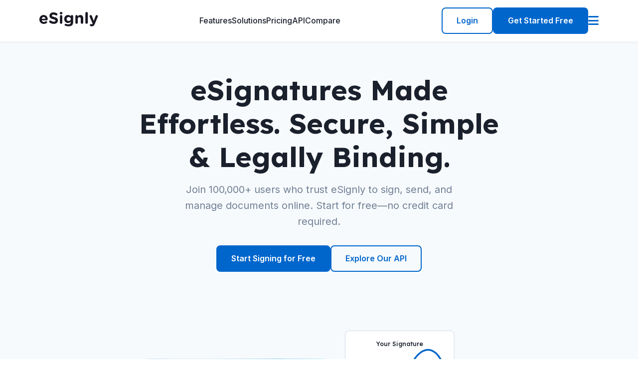

--- FILE ---
content_type: text/html; charset=utf-8
request_url: https://www.esignly.com/
body_size: 15641
content:
<!DOCTYPE html>
<html>
<head>
<meta http-equiv=Content-Type content="text/html; charset=utf-8">
<meta charset=UTF-8>
<meta name=viewport content="width=device-width, initial-scale=1.0">
<title>eSignature: Sign Documents Online Free | eSignly</title>
<meta name=description content="Simplify your workflow with eSignly's secure, legally binding eSignature solution. Sign documents online for free. Easy to use, compliant, and trusted by 100k+ users.">
<meta name=keywords content="eSignature, electronic signature, sign documents online, free esignature, legally binding signature, esignature api">
<link rel=canonical href="https://www.esignly.com/">
<link rel=icon href="https://www.esignly.com/images/xfavicon.ico.pagespeed.ic.Wyb8VVU3UN.webp" type="image/x-icon">
<link rel=preconnect href="https://fonts.googleapis.com">
<link rel=preconnect href="https://fonts.gstatic.com" crossorigin>
<link rel=icon href="https://www.esignly.com/images/xfavicon.ico.pagespeed.ic.Wyb8VVU3UN.webp" type="image/x-icon">
<link href="https://fonts.googleapis.com/css2?family=Inter:wght@400;500;600;700&amp;family=Lexend:wght@500;600;700&amp;display=swap" rel=stylesheet>
<link rel=stylesheet href="https://cdnjs.cloudflare.com/ajax/libs/font-awesome/6.5.2/css/all.min.css" integrity="sha512-SnH5WK+bZxgPHs44uWIX+LLJAJ9/2PkPKZ5QiAj6Ta86w+fsb2TkcmfRyVX3pBnMFcV7oQPJkl9QevSCWr3W6A==" crossorigin=anonymous referrerpolicy=no-referrer>
<style>:root{--primary-color:#06c;--secondary-color:#001e4d;--accent-color:#f0f7ff;--text-color:#333;--heading-color:#1a202c;--white-color:#fff;--gray-color:#f7fafc;--gray-text-color:#718096;--border-color:#e2e8f0;--success-color:#38a169;--error-color:#e53e3e;--font-family-headings:'Lexend' , sans-serif;--font-family-body:'Inter' , sans-serif}html{scroll-behavior:smooth}body{margin:0;font-family: var(--font-family-body);color:var(--text-color);line-height:1.6;background-color:var(--white-color)}*,*:before,*:after{box-sizing:border-box}h1,h2,h3,h4,h5,h6{font-family: var(--font-family-headings);color:var(--heading-color);margin-top:0;line-height:1.2}h1{font-size:clamp(2.5rem,5vw,3.5rem)}h2{font-size:clamp(2rem,4vw,2.75rem)}h3{font-size:clamp(1.5rem,3vw,2rem)}p{margin-bottom:1rem;margin-top:0}a{color:var(--primary-color);text-decoration:none;transition:color .3s ease}a:hover{color:#004a99}.container{width:90%;max-width:1200px;margin-left:auto;margin-right:auto;padding:0 15px}.section{padding:clamp(3rem,8vw,6rem) 0}.btn{display:inline-block;padding:12px 28px;font-size:1rem;font-weight:600;border-radius:8px;text-align:center;cursor:pointer;transition:all .3s ease;border:2px solid transparent}.btn-primary{background-color:var(--primary-color);color:var(--white-color);border-color:var(--primary-color)}.btn-primary:hover{background-color:#0052a3;border-color:#0052a3;color:#fff}.btn-secondary{background-color:transparent;color:var(--primary-color);border-color:var(--primary-color)}.btn-secondary:hover{background-color:var(--accent-color)}.header{position:sticky;top:0;width:100%;background-color:rgba(255,255,255,.9);backdrop-filter:blur(10px);z-index:1000;box-shadow:0 2px 4px rgba(0,0,0,.05);transition:box-shadow .3s ease}.header-content{display:flex;justify-content:space-between;align-items:center;padding:15px}.logo img{height:29px;width:auto}.nav-links{display:none}@media (min-width:768px){.nav-links{display:flex;gap:2rem;align-items:center}.nav-links a{font-weight:500;color:var(--heading-color)}.nav-links a:hover{color:var(--primary-color)}}.header-actions{display:flex;gap:1rem;align-items:center}.mobile-menu-toggle{display:block;background:0 0;border:0;font-size:1.5rem;cursor:pointer}@media (min-width:768px){.mobile-menu-toggle{display:none}}.hero{text-align:center;padding-top:4rem;padding-bottom:4rem;background-color:var(--gray-color)}.hero-content{max-width:800px;margin:0 auto}.hero h1{margin-bottom:1rem}.hero .subtext{font-size:1.25rem;color:var(--gray-text-color);margin-bottom:2rem;max-width:600px;margin-left:auto;margin-right:auto}.hero-actions{display:flex;justify-content:center;gap:1rem;flex-wrap:wrap}.hero-svg{margin-top:3rem;width:100%;max-width:700px;height:auto}.trusted-by{margin-top:4rem}.trusted-by h4{font-size:1rem;color:var(--gray-text-color);font-weight:500;margin-bottom:1.5rem;text-transform:uppercase;letter-spacing:1px}.client-logos{display:flex;flex-wrap:wrap;justify-content:center;align-items:center;gap:2.5rem;filter:grayscale(100%);opacity:.6}.client-logos img{max-height:40px;width:auto}.section-header{text-align:center;max-width:800px;margin:0 auto 4rem}.section-header .tagline{color:var(--primary-color);font-weight:600;margin-bottom:.5rem}.section-header h2{margin-bottom:1rem}.section-header p{font-size:1.125rem;color:var(--gray-text-color)}.why-us-grid{display:grid;grid-template-columns:repeat(auto-fit,minmax(300px,1fr));gap:2rem}.feature-card{background-color:var(--white-color);padding:2rem;border-radius:12px;border:1px solid var(--border-color);text-align:left;transition:transform .3s ease , box-shadow .3s ease}.feature-card:hover{transform:translateY(-5px);box-shadow:0 10px 20px rgba(0,0,0,.07)}.feature-card .icon{font-size:2rem;color:var(--primary-color);margin-bottom:1rem}.feature-card h3{font-size:1.25rem;margin-bottom:.5rem}.how-it-works{background-color:var(--gray-color)}.steps-container{display:grid;grid-template-columns:repeat(auto-fit,minmax(250px,1fr));gap:2rem;position:relative;margin-top:2rem}.step{text-align:center;padding:1.5rem}.step .step-number{width:50px;height:50px;background-color:var(--accent-color);color:var(--primary-color);border-radius:50%;display:flex;align-items:center;justify-content:center;font-size:1.5rem;font-weight:700;margin:0 auto 1rem;border:2px solid var(--primary-color)}.step h3{font-size:1.25rem;margin-bottom:.5rem}.tabs{display:flex;justify-content:center;margin-bottom:2rem;flex-wrap:wrap;gap:.5rem}.tab-button{padding:10px 20px;font-size:1rem;font-weight:600;background-color:transparent;border:2px solid var(--border-color);border-radius:8px;cursor:pointer;transition:all .3s ease}.tab-button.active{background-color:var(--primary-color);color:var(--white-color);border-color:var(--primary-color)}.tab-content{display:none}.tab-content.active{display:block}.services-grid{display:grid;grid-template-columns:repeat(auto-fit,minmax(300px,1fr));gap:1.5rem}.service-item{background-color:var(--white-color);padding:1.5rem;border-radius:12px;border:1px solid var(--border-color)}.service-item h4{font-size:1.1rem;margin-bottom:.5rem}.service-item ul{list-style:none;padding-left:0;margin-top:.75rem}.service-item ul li{position:relative;padding-left:1.5rem;margin-bottom:.5rem}.service-item ul li:before{content:'\f00c';font-family:'Font Awesome 6 Free';font-weight:900;color:var(--success-color);position:absolute;left:0;top:2px}.security-section{background-color:var(--accent-color)}.compliance-grid{display:grid;grid-template-columns:repeat(auto-fit,minmax(150px,1fr));gap:2rem;align-items:center;justify-items:center;margin-top:3rem}.compliance-item{text-align:center}.compliance-item img{height:60px;width:auto;margin-bottom:.5rem}.compliance-item p{font-weight:600;font-size:.9rem}.testimonials{background-color:var(--gray-color)}.testimonial-slider{position:relative;max-width:800px;margin:0 auto;overflow:hidden}.testimonial-slides{display:flex;transition:transform .5s ease-in-out}.testimonial-slide{min-width:100%;padding:2rem;text-align:center}.testimonial-slide blockquote{font-size:1.25rem;font-style:italic;color:var(--heading-color);margin:0 0 1.5rem}.testimonial-author{display:flex;align-items:center;justify-content:center;gap:1rem}.testimonial-author img{width:60px;height:60px;border-radius:50%}.author-info .name{font-weight:700}.author-info .title{color:var(--gray-text-color);font-size:.9rem}.slider-nav{display:flex;justify-content:center;gap:1rem;margin-top:1.5rem}.slider-dot{width:16px;height:16px;border-radius:50%;background-color:var(--border-color);cursor:pointer;transition:background-color .3s ease}.slider-dot.active{background-color:var(--primary-color)}.case-studies .tab-content{background-color:var(--gray-color);padding:2rem;border-radius:12px}.case-study-content{display:grid;grid-template-columns:1fr;gap:2rem}@media (min-width:768px){.case-study-content{grid-template-columns:1fr 1fr}}.case-study-details h4{margin-bottom:1rem}.case-study-details ul{list-style:none;padding:0}.case-study-details ul li{position:relative;padding-left:1.5rem;margin-bottom:.5rem}.case-study-details ul li::before{content:'\f058';font-family:'Font Awesome 6 Free';font-weight:900;color:var(--primary-color);position:absolute;left:0;top:2px}.case-study-stats{background-color:var(--white-color);padding:1.5rem;border-radius:8px}.stat-item{text-align:center;margin-bottom:1.5rem}.stat-item:last-child{margin-bottom:0}.stat-item .value{font-size:2.5rem;font-weight:700;color:var(--primary-color)}.stat-item .label{color:var(--gray-text-color)}.pricing-section{background-color:var(--accent-color)}.pricing-grid{display:grid;grid-template-columns:repeat(auto-fit,minmax(260px,1fr));gap:2rem;align-items:center}.pricing-card{background-color:var(--white-color);padding:1rem;border-radius:12px;border:1px solid var(--border-color);text-align:center}.pricing-card.popular{border-color:var(--primary-color);transform:scale(1.05);box-shadow:0 10px 20px rgba(0,0,0,.1)}.pricing-card .plan-name{font-size:1.25rem;font-weight:600;margin-bottom:.5rem}.pricing-card .price{font-size:2.5rem;font-weight:700;margin-bottom:.5rem}.pricing-card .price span{font-size:1rem;font-weight:400;color:var(--gray-text-color)}.pricing-card .features{list-style:none;padding:0;margin:1.5rem 0;text-align:left}.pricing-card .features li{margin-bottom:.75rem;display:flex;align-items:center;gap:.5rem;font-size:15px}.pricing-card .features i{color:var(--success-color)}.faq-section .container{max-width:800px}.faq-item{border-bottom:1px solid var(--border-color)}.faq-question{display:flex;justify-content:space-between;align-items:center;width:100%;background:0 0;border:0;padding:1.5rem 0;text-align:left;font-size:1.125rem;font-weight:600;cursor:pointer}.faq-question .icon{transition:transform .3s ease}.faq-answer{max-height:0;overflow:hidden;transition:max-height .5s ease-in-out}.faq-answer p{padding:0 0 1.5rem;margin:0}.faq-item.active .faq-question .icon{transform:rotate(45deg)}.cta-section{background-color:var(--secondary-color);color:var(--white-color);text-align:center}.cta-section h2{color:var(--white-color)}.cta-section p{font-size:1.125rem;max-width:600px;margin:1rem auto 2rem;opacity:.9}.footer{background-color:var(--secondary-color);color:var(--white-color);padding:4rem 0 2rem;border-top: 1px solid rgb(255 255 255 / 20%)}.footer-grid{display:grid;grid-template-columns:repeat(auto-fit,minmax(200px,1fr));gap:2rem;margin-bottom:3rem}.footer-col h4{color:var(--white-color);margin-bottom:1rem}.footer-col ul{list-style:none;padding:0}.footer-col ul li{margin-bottom:.5rem}.footer-col ul a{color:rgba(255,255,255,.8);transition:color .3s ease}.footer-col ul a:hover{color:var(--white-color)}.footer-bottom{text-align:center;border-top:1px solid rgba(255,255,255,.2);padding-top:2rem}.footer-bottom p{margin:0;font-size:.9rem;color:rgba(255,255,255,.7)}.footer-socials{display:flex;flex-wrap:wrap;column-gap:15px}.footer-socials a{color:#fff;font-size:22px;opacity:.6}.footer-socials a:hover{color:#fff;opacity:1}.menu-btn{font-size:24px}@media (max-width:1199px){.nav-links{gap:1rem}}@media (max-width:991px){.nav-links{display:none}.btn{display:inline-block;padding:5px 12px;font-size:14px;border-radius:6px;border-width:1px}}@media (max-width:767px){.header-actions .btn{padding:5px 8px;font-size:12px;font-weight:600;border-radius:6px;border-width:1px}.header-actions{gap:10px}.header-content{padding:15px 0}.hero .subtext{font-size:1.1rem}h1{font-size:clamp(2rem,5vw,3.5rem)!important}h2{font-size:clamp(1.6rem,4vw,2.75rem)!important}.testimonial-slide blockquote{font-size:1rem;margin:0 0 1rem}.testimonial-slide{padding:1rem}.case-studies .tab-content{padding:20px;border-radius:8px}.faq-question{padding:1rem 0;font-size:1rem}.cta-section p{font-size:1rem}.service-item,.feature-card,.step{padding:20px}.hero{padding-top:2rem;padding-bottom:2rem}}</style>
<link rel=preload as=image href="https://www.esignly.com/images/logo-header.png">
<script type="text/psajs" data-pagespeed-orig-index=0>(function(w,d,s,l,i){w[l]=w[l]||[];w[l].push({'gtm.start':new Date().getTime(),event:'gtm.js'});var f=d.getElementsByTagName(s)[0],j=d.createElement(s),dl=l!='dataLayer'?'&l='+l:'';j.async=true;j.src='https://www.googletagmanager.com/gtm.js?id='+i+dl;f.parentNode.insertBefore(j,f);})(window,document,'script','dataLayer','GTM-NCH83V');</script>
<link rel=dns-prefetch href="//bimg.b-cdn.net"></head>
<body><noscript><meta HTTP-EQUIV="refresh" content="0;url='https://www.esignly.com/?PageSpeed=noscript'" /><style><!--table,div,span,font,p{display:none} --></style><div style="display:block">Please click <a href="https://www.esignly.com/?PageSpeed=noscript">here</a> if you are not redirected within a few seconds.</div></noscript>
<noscript><iframe src="https://www.googletagmanager.com/ns.html?id=GTM-NCH83V" height=0 width=0 style="display:none;visibility:hidden"></iframe></noscript>
<header class=header id=header>
<div class="container header-content">
<a href="/" class=logo aria-label="eSignly Home">
<img src="[data-uri]" alt="eSignly Logo" id=pagespeed_img_Cf6eMYNiYP1></a>
<nav class=nav-links><a href="/features.html">Features</a>
<a href="/solutions.html">Solutions</a>
<a href="/pricing/">Pricing</a>
<a href="/api-plan/">API</a>
<a href="/compare.html">Compare</a>
</nav>
<div class=header-actions>
<a href="https://acc.esignly.com/site/loginUser" class="btn btn-secondary" rel="nofollow noopener noreferrer" target=_blank>Login</a>
<a href="/pricing/" class="btn btn-primary">Get Started Free</a>
<a href="/menu.html" class=menu-btn>
<i class="fas fa-bars"></i>
</a>
</div>
</div>
</header>
<main>
<section class=hero>
<div class="container hero-content">
<h1>eSignatures Made Effortless. Secure, Simple &amp; Legally Binding.</h1>
<p class=subtext>Join 100,000+ users who trust eSignly to sign, send, and manage documents online.
Start for free—no credit card required.</p>
<div class=hero-actions>
<a href="/pricing/" class="btn btn-primary">Start Signing for Free</a>
<a href="/api-plan/" class="btn btn-secondary">Explore Our API</a>
</div>
<div class=hero-svg>
<svg viewbox="0 0 800 300" xmlns="http://www.w3.org/2000/svg" aria-hidden=true>
<defs>
<lineargradient id=grad1 x1="0%" y1="0%" x2="100%" y2="0%">
<stop offset="0%" style="stop-color:var(--primary-color);stop-opacity:1"></stop>
<stop offset="100%" style="stop-color:#0af;stop-opacity:1"></stop>
</lineargradient>
<filter id=glow x="-50%" y="-50%" width="200%" height="200%">
<fegaussianblur stddeviation=5 result=coloredBlur></fegaussianblur>
<femerge>
<femergenode in=coloredBlur></femergenode>
<femergenode in=SourceGraphic></femergenode>
</femerge>
</filter>
</defs>
<path d="M50,150 Q150,50 250,150 T450,150" stroke="url(#grad1)" stroke-width=5 fill=none stroke-linecap=round style="filter:url(#glow)">
<animate attributename=d values="M50,150 Q150,50 250,150 T450,150; M50,150 Q150,250 250,150 T450,150; M50,150 Q150,50 250,150 T450,150" dur=8s repeatcount=indefinite></animate>
</path>
<rect x=500 y=80 width=250 height=140 rx=10 fill="#fff" stroke="var(--border-color)" stroke-width=2></rect>
<path d="M530 180 C 560 140, 620 220, 650 160 S 720 120, 730 180" stroke="var(--primary-color)" stroke-width=4 fill=none stroke-linecap=round></path>
<circle cx=530 cy=180 r=5 fill="var(--primary-color)"></circle>
<circle cx=730 cy=180 r=5 fill="var(--primary-color)"></circle><text x=625 y=115 font-family="Lexend, sans-serif" font-size=14 fill="var(--heading-color)" text-anchor=middle>Your Signature</text>
<g transform="translate(100, 220)">
<path d="M0 0 L20 0" stroke="var(--success-color)" stroke-width=3></path>
<path d="M5 5 L15 -5" stroke="var(--success-color)" stroke-width=3></path><text x=30 y=5 font-family="Inter, sans-serif" font-size=12 fill="var(--success-color)">Document Signed &amp; Secured</text>
</g>
</svg>
</div>
<div class=trusted-by>
<h4>Trusted by innovative companies worldwide</h4>
<div class=client-logos>
<img src="https://bimg.b-cdn.net/our-client-logos/nokia.png" alt="Nokia Logo" title=Nokia loading=lazy><img src="https://bimg.b-cdn.net/our-client-logos/ups.png" alt="UPS Logo" title=UPS loading=lazy><img src="https://bimg.b-cdn.net/our-client-logos/ebay.png" alt="eBay Logo" title=eBay loading=lazy><img src="https://bimg.b-cdn.net/our-client-logos/bcg.png" alt="Boston Consulting Group Logo" title="Boston Consulting Group" loading=lazy><img src="https://bimg.b-cdn.net/our-client-logos/careem.png" alt="Careem Logo" title=Careem loading=lazy><img src="https://bimg.b-cdn.net/our-client-logos/amcor.png" alt="Amcor Logo" title=Amcor loading=lazy>
</div>
</div>
</div>
</section>
<section class="section why-us-section">
<div class=container>
<div class=section-header>
<span class=tagline>Why eSignly?</span>
<h2>Go Beyond the Signature</h2>
<p>eSignly isn't just about signing documents. It's about transforming your agreement process into a
fast, secure, and fully digital experience that saves you time and money.</p>
</div>
<div class=why-us-grid>
<div class=feature-card>
<div class=icon><i class="fas fa-shield-halved"></i></div>
<h3>Ironclad Security</h3>
<p>Protect your sensitive documents with enterprise-grade security, including robust encryption
and detailed, court-admissible audit trails for every transaction.</p>
</div>
<div class=feature-card>
<div class=icon><i class="fas fa-globe"></i></div>
<h3>Global Legal Compliance</h3>
<p>Sign with confidence. Our platform complies with the U.S. ESIGN Act, UETA, and major
international regulations like GDPR, ensuring your signatures are legally binding worldwide.
</p>
</div>
<div class=feature-card>
<div class=icon><i class="fas fa-lightbulb"></i></div>
<h3>Intuitive for Everyone</h3>
<p>Experience a clean, user-friendly interface designed for speed and simplicity. Your team and
clients can sign documents on any device in minutes, with no training required.</p>
</div>
<div class=feature-card>
<div class=icon><i class="fas fa-code"></i></div>
<h3>Powerful Developer API</h3>
<p>Automate your workflows by integrating eSignatures directly into your applications. Our
flexible REST API is built for developers, with clear documentation and reliable
performance.</p>
</div>
<div class=feature-card>
<div class=icon><i class="fas fa-tags"></i></div>
<h3>Transparent Pricing</h3>
<p>No hidden fees or complex contracts. Start with a generous free plan and scale with
straightforward pricing that grows with your business needs.</p>
</div>
<div class=feature-card>
<div class=icon><i class="fas fa-puzzle-piece"></i></div>
<h3>Seamless Integrations</h3>
<p>Connect eSignly to the tools you already use. Boost productivity with integrations for Google
Drive, Dropbox, Salesforce, and thousands more through Zapier.</p>
</div>
<div class=feature-card>
<div class=icon><i class="fas fa-file-contract"></i></div>
<h3>Detailed Audit Trails</h3>
<p>Maintain a complete, time-stamped history of every action taken on your documents. Our
comprehensive Certificate of Completion provides undeniable proof of the signing process.
</p>
</div>
<div class=feature-card>
<div class=icon><i class="fas fa-palette"></i></div>
<h3>Custom Branding</h3>
<p>Reinforce your brand identity by adding your company logo and colors to your documents and
email notifications, creating a professional and trusted experience for your signers.</p>
</div>
<div class=feature-card>
<div class=icon><i class="fas fa-headset"></i></div>
<h3>World-Class Support</h3>
<p>Our dedicated support team is here to help you succeed. Get timely and helpful responses to
ensure your eSignature process always runs smoothly.</p>
</div>
</div>
</div>
</section>
<section class="section how-it-works">
<div class=container>
<div class=section-header>
<span class=tagline>How It Works</span>
<h2>Get Documents Signed in 4 Simple Steps</h2>
<p>Our streamlined process makes sending and signing documents faster than ever before.</p>
</div>
<div class=steps-container>
<div class=step>
<div class=step-number>1</div>
<h3>Upload Document</h3>
<p>Upload any PDF, Word, or other common document types from your computer or cloud storage.</p>
</div>
<div class=step>
<div class=step-number>2</div>
<h3>Add Signers &amp; Fields</h3>
<p>Place signature, text, date, and other fields where needed. Assign them to your designated
signers.</p>
</div>
<div class=step>
<div class=step-number>3</div>
<h3>Send &amp; Track</h3>
<p>Send the document via email. Get real-time notifications and track the signing status from
your dashboard.</p>
</div>
<div class=step>
<div class=step-number>4</div>
<h3>Get Signed &amp; Secured</h3>
<p>Once all parties have signed, everyone receives a finalized, tamper-proof copy with a
complete audit trail.</p>
</div>
</div>
</div>
</section>
<section class="section features-section">
<div class=container>
<div class=section-header>
<span class=tagline>Platform Features</span>
<h2>Everything You Need to Digitize Your Workflow</h2>
<p>Explore the powerful features that make eSignly the perfect solution for businesses of all sizes.
</p>
</div>
<div class=tabs>
<button class="tab-button active" data-tab=core>Core Signing</button>
<button class=tab-button data-tab=workflow>Workflow Automation</button>
<button class=tab-button data-tab=admin>Security &amp; Admin</button>
<button class=tab-button data-tab=api>Developer &amp; API</button>
</div>
<div id=core class="tab-content active">
<div class=services-grid>
<div class=service-item>
<h4>eSignature Creation</h4>
<p>Allows users to create a legally binding electronic signature by drawing, typing, or
uploading an image.</p>
<ul>
<li>Multiple creation options for signer convenience.</li>
<li>Ensures compliance with global e-signature laws.</li>
<li>Saves the signature for future use, speeding up processes.</li>
</ul>
</div>
<div class=service-item>
<h4>Document Sending &amp; Tracking</h4>
<p>Send documents to one or multiple signers and monitor the entire process in real-time
from a central dashboard.</p>
<ul>
<li>Real-time status updates (sent, viewed, signed).</li>
<li>Automatic reminders for pending signers.</li>
<li>Reduces administrative follow-up time.</li>
</ul>
</div>
<div class=service-item>
<h4>In-Person Signing</h4>
<p>Capture signatures face-to-face on a single device, perfect for client meetings, service
calls, or reception desks.</p>
<ul>
<li>Digitize paperwork instantly at the point of contact.</li>
<li>Eliminates the need for printing and scanning.</li>
<li>Ideal for field services, retail, and healthcare.</li>
</ul>
</div>
<div class=service-item>
<h4>Advanced Form Fields</h4>
<p>Go beyond signatures with a full suite of form fields, including text, dates, checkboxes,
and dropdowns.</p>
<ul>
<li>Collect all necessary information in one step.</li>
<li>Set fields as required to prevent incomplete forms.</li>
<li>Streamlines data collection and reduces errors.</li>
</ul>
</div>
</div>
</div>
<div id=workflow class=tab-content>
<div class=services-grid>
<div class=service-item>
<h4>Reusable Templates</h4>
<p>Save frequently used documents as templates to standardize processes and prepare new
agreements in seconds.</p>
<ul>
<li>Drastically reduces document preparation time.</li>
<li>Ensures consistency across all your agreements.</li>
<li>Perfect for contracts, NDAs, and onboarding forms.</li>
</ul>
</div>
<div class=service-item>
<h4>Bulk Sending</h4>
<p>Send a personalized copy of the same document to a large list of recipients, each with
their own signing link.</p>
<ul>
<li>Ideal for policy updates, permission slips, or announcements.</li>
<li>Saves hours compared to sending documents individually.</li>
<li>Track the status of each recipient separately.</li>
</ul>
</div>
<div class=service-item>
<h4>Data Validation</h4>
<p>Set rules for form fields to ensure the data you collect is accurate and in the correct
format, reducing errors.</p>
<ul>
<li>Minimize back-and-forth corrections.</li>
<li>Improve the quality of data entering your systems.</li>
<li>Supports formats like email, numbers, and custom patterns.</li>
</ul>
</div>
<div class=service-item>
<h4>Mobile-Friendly Signing</h4>
<p>Signers can review and sign documents on any smartphone or tablet with a responsive,
browser-based experience.</p>
<ul>
<li>No app download required for signers.</li>
<li>Enables signing on the go, accelerating turnaround times.</li>
<li>Provides a seamless experience on any device.</li>
</ul>
</div>
</div>
</div>
<div id=admin class=tab-content>
<div class=services-grid>
<div class=service-item>
<h4>Team Management</h4>
<p>Invite team members, manage user roles and permissions, and share templates to
collaborate effectively.</p>
<ul>
<li>Centralized control over your organization's account.</li>
<li>Maintain visibility into team activity.</li>
<li>Securely manage access to documents and features.</li>
</ul>
</div>
<div class=service-item>
<h4>Custom Branding</h4>
<p>Add your company logo and brand colors to emails and the signing page for a consistent,
professional look.</p>
<ul>
<li>Builds trust and recognition with your clients.</li>
<li>Creates a seamless brand experience.</li>
<li>Reinforces your company's professionalism.</li>
</ul>
</div>
<div class=service-item>
<h4>Audit Trail &amp; Certificate of Completion</h4>
<p>Every signed document comes with a detailed, court-admissible audit trail and a final
Certificate of Completion.</p>
<ul>
<li>Captures every action, IP address, and timestamp.</li>
<li>Provides strong evidence of the signing process.</li>
<li>Ensures a high level of security and non-repudiation.</li>
</ul>
</div>
<div class=service-item>
<h4>Secure Cloud Storage</h4>
<p>Safely store all your signed documents in our secure, encrypted cloud repository for easy
access and management.</p>
<ul>
<li>Centralized location for all your important agreements.</li>
<li>Reduces reliance on physical storage and paper files.</li>
<li>Easily search and retrieve documents when needed.</li>
</ul>
</div>
</div>
</div>
<div id=api class=tab-content>
<div class=services-grid>
<div class=service-item>
<h4>API &amp; Webhooks</h4>
<p>Leverage our powerful REST API and webhooks to fully automate e-signature workflows
within your own software.</p>
<ul>
<li>Build custom, deeply integrated e-signature solutions.</li>
<li>Receive real-time status updates via webhooks.</li>
<li>Comprehensive documentation for easy implementation.</li>
</ul>
</div>
<div class=service-item>
<h4>Embedded Signing</h4>
<p>Provide a seamless signing experience by embedding the eSignly signing process directly
within your website or app.</p>
<ul>
<li>Keep users within your branded environment.</li>
<li>Reduces friction and improves completion rates.</li>
<li>Offers a fully white-labeled experience.</li>
</ul>
</div>
<div class=service-item>
<h4>Multi-Language Support</h4>
<p>Serve a global audience with support for over 18 languages in the signing interface.</p>
<ul>
<li>Improves clarity and experience for international signers.</li>
<li>Reduces potential for confusion or errors.</li>
<li>Demonstrates commitment to your global customers.</li>
</ul>
</div>
</div>
</div>
</div>
</section>
<section class="section security-section">
<div class=container>
<div class=section-header>
<span class=tagline>Security &amp; Trust</span>
<h2>Your Documents are Safe With Us</h2>
<p>We are committed to the highest standards of security and data protection, ensuring your
agreements are always secure and compliant.</p>
</div>
<div class=compliance-grid>
<div class=compliance-item>
<img src="https://bimg.b-cdn.net/our-awards/iso27001.png" alt="ISO 27001 Certified" title="ISO 27001" loading=lazy>
<p>ISO 27001</p>
</div>
<div class=compliance-item>
<img src="https://bimg.b-cdn.net/our-awards/custom-software-dev-n-brand2.png" alt="SOC 2 Compliant" title="SOC 2" loading=lazy>
<p>SOC 2 Type II</p>
</div>
<div class=compliance-item>
<img src="https://bimg.b-cdn.net/our-awards/hipaa.png" alt="hipaa Compliant" title=hipaa loading=lazy>
<p>HIPAA</p>
</div>
<div class=compliance-item>
<img src="https://bimg.b-cdn.net/our-awards/gdpr.png" alt="GDPR Compliant" title="GDPR Compliant" loading=lazy>
<p>GDPR</p>
</div>
<div class=compliance-item>
<img src="https://bimg.b-cdn.net/our-awards/pci_dss_certified.png" alt="PCI DSS Compliant" title="PCI DSS" loading=lazy>
<p>PCI DSS</p>
</div>
</div>
</div>
</section>
<section class="section testimonials">
<div class=container>
<div class=section-header>
<span class=tagline>Testimonials</span>
<h2>Trusted by Professionals Across Industries</h2>
</div>
<div class=testimonial-slider>
<div class=testimonial-slides>
<div class=testimonial-slide data-slide=0>
<blockquote>"eSignly has been a game-changer for our sales team. We've cut our contract
turnaround time in half. The interface is incredibly intuitive, and the tracking
features give us complete visibility. It's a must-have tool for any modern sales
organization."</blockquote>
<div class=testimonial-author>
<img src="https://bimg.b-cdn.net/our-client-avatars/aaron-welch.png" alt="Avatar for Aaron Welch" loading=lazy>
<div class=author-info>
<p class=name>Aaron Welch</p>
<p class=title>Sales Director, ScaleUp SaaS Inc.</p>
</div>
</div>
</div>
<div class=testimonial-slide data-slide=1>
<blockquote>"As a law firm, security and legal validity are non-negotiable. eSignly meets
all our compliance needs with its detailed audit trails and security certifications. It
has streamlined our client agreements and saved our paralegals countless hours."
</blockquote>
<div class=testimonial-author>
<img src="https://bimg.b-cdn.net/our-client-avatars/abigail-hollis.png" alt="Avatar for Abigail Hollis" loading=lazy>
<div class=author-info>
<p class=name>Abigail Hollis</p>
<p class=title>Managing Partner, Hollis Legal Group</p>
</div>
</div>
</div>
<div class=testimonial-slide data-slide=2>
<blockquote>"The API was surprisingly easy to integrate into our platform. We had a
proof-of-concept running in a single afternoon. The documentation is clear, and the
embedded signing feature provides a seamless experience for our users. Highly
recommended for any developer."</blockquote>
<div class=testimonial-author>
<img src="https://bimg.b-cdn.net/our-client-avatars/abel-thornton.png" alt="Avatar for Abel Thornton" loading=lazy>
<div class=author-info>
<p class=name>Abel Thornton</p>
<p class=title>CTO, LegalTech Solutions</p>
</div>
</div>
</div>
<div class=testimonial-slide data-slide=3>
<blockquote>"Onboarding new hires is so much faster now. We use eSignly for everything from
offer letters to policy acknowledgments. The bulk send feature is a lifesaver, and
having all our documents organized in one place is fantastic for compliance."
</blockquote>
<div class=testimonial-author>
<img src="https://bimg.b-cdn.net/our-client-avatars/adriana-holt.png" alt="Avatar for Adriana Holt" loading=lazy>
<div class=author-info>
<p class=name>Adriana Holt</p>
<p class=title>HR Director, InnovateCo</p>
</div>
</div>
</div>
<div class=testimonial-slide data-slide=4>
<blockquote>"We switched from a more expensive provider, and we couldn't be happier. eSignly
offers all the features we need at a fraction of the cost. The customer support is also
far more responsive. It's a smart choice for any budget-conscious business."
</blockquote>
<div class=testimonial-author>
<img src="https://bimg.b-cdn.net/our-client-avatars/aiden-kirby.png" alt="Avatar for Aiden Kirby" loading=lazy>
<div class=author-info>
<p class=name>Aiden Kirby</p>
<p class=title>Operations Manager, Creative Minds Agency</p>
</div>
</div>
</div>
<div class=testimonial-slide data-slide=5>
<blockquote>"The simplicity of eSignly is its greatest strength. Our clients, many of whom
are not tech-savvy, find it incredibly easy to use. This has dramatically reduced delays
in getting our real estate contracts signed. It just works."</blockquote>
<div class=testimonial-author>
<img src="https://bimg.b-cdn.net/our-client-avatars/alexa-dorman.png" alt="Avatar for Alexa Dorman" loading=lazy>
<div class=author-info>
<p class=name>Alexa Dorman</p>
<p class=title>Lead Agent, Innovate Realty</p>
</div>
</div>
</div>
</div>
<div class=slider-nav></div>
</div>
</div>
</section>
<section class="section case-studies">
<div class=container>
<div class=section-header>
<span class=tagline>Success Stories</span>
<h2>See How eSignly Drives Real Results</h2>
<p>Discover how organizations like yours leverage our platform to achieve their goals.</p>
</div>
<div class=tabs>
<button class="tab-button active" data-tab=case1>Real Estate Agency</button>
<button class=tab-button data-tab=case2>HR Department</button>
<button class=tab-button data-tab=case3>SaaS Platform</button>
</div>
<div id=case1 class="tab-content active">
<div class=case-study-content>
<div class=case-study-details>
<h4>Innovate Realty Digitizes Closing Process</h4>
<p><strong>Client Overview:</strong> Innovate Realty is a fast-growing real estate agency
with 50+ agents. They were struggling with a slow, paper-intensive process for handling
purchase agreements, leases, and closing documents, which created delays and frustrated
clients.</p>
<p><strong>Testimonial:</strong> "eSignly transformed our operations. We're closing deals
faster, our agents are more efficient, and our clients love the convenience. The switch
was seamless." - Alexa Dorman, Lead Agent</p>
<h4>Key Challenges:</h4>
<ul>
<li>Lengthy delays waiting for physical signatures.</li>
<li>High printing, scanning, and courier costs.</li>
<li>Difficulty tracking document status across multiple deals.</li>
<li>Risk of misplaced or incomplete paperwork.</li>
</ul>
<h4>Our Solution:</h4>
<p>We implemented eSignly's Business plan, allowing the agency to:</p>
<ul>
<li>Create reusable templates for all standard real estate forms.</li>
<li>Send documents to buyers, sellers, and lawyers simultaneously.</li>
<li>Enable agents to get signatures in-person during property viewings.</li>
<li>Utilize the central dashboard to track every document in real-time.</li>
</ul>
</div>
<div class=case-study-stats>
<div class=stat-item>
<p class=value>40%</p>
<p class=label>Faster Deal Closures</p>
</div>
<div class=stat-item>
<p class=value>90%</p>
<p class=label>Reduction in Paper Costs</p>
</div>
<div class=stat-item>
<p class=value>10</p>
<p class=label>Hours Saved Per Agent Monthly</p>
</div>
</div>
</div>
</div>
<div id=case2 class=tab-content>
<div class=case-study-content>
<div class=case-study-details>
<h4>ScaleUp SaaS Inc. Accelerates Onboarding</h4>
<p><strong>Client Overview:</strong> ScaleUp SaaS Inc. is a tech company experiencing rapid
growth, hiring 15-20 new employees per month. Their HR team was overwhelmed with the
manual process of sending, tracking, and filing offer letters, NDAs, and policy
documents.</p>
<p><strong>Testimonial:</strong> "Our time-to-hire has improved significantly. New employees
have a much better first impression of our company thanks to the smooth, professional
onboarding process powered by eSignly." - Adriana Holt, HR Director</p>
<h4>Key Challenges:</h4>
<ul>
<li>Slow onboarding process delaying employee start dates.</li>
<li>High administrative burden on the HR team.</li>
<li>Difficulty ensuring all required documents were completed.</li>
<li>Compliance risks with storing sensitive employee data.</li>
</ul>
<h4>Our Solution:</h4>
<p>ScaleUp SaaS implemented eSignly's Business plan, leveraging key features:</p>
<ul>
<li>Bulk Send to distribute updated policy documents to all staff at once.</li>
<li>Templates for offer letters and onboarding packages.</li>
<li>Required fields to eliminate incomplete paperwork.</li>
<li>Secure cloud storage for compliant record-keeping.</li>
</ul>
</div>
<div class=case-study-stats>
<div class=stat-item>
<p class=value>75%</p>
<p class=label>Faster Onboarding Cycle</p>
</div>
<div class=stat-item>
<p class=value>50%</p>
<p class=label>Less Time Spent on Paperwork</p>
</div>
<div class=stat-item>
<p class=value>100%</p>
<p class=label>Document Completion Rate</p>
</div>
</div>
</div>
</div>
<div id=case3 class=tab-content>
<div class=case-study-content>
<div class=case-study-details>
<h4>LegalTech Solutions Integrates eSignatures</h4>
<p><strong>Client Overview:</strong> LegalTech Solutions provides a practice management
platform for small law firms. They wanted to add a native e-signature capability to
their product without building it from scratch, allowing their users to get client
engagement letters signed directly within the platform.</p>
<p><strong>Testimonial:</strong> "The eSignly API is robust and well-documented. We were
able to integrate a full-featured e-signature workflow into our app in under two weeks,
which has become a major selling point for us." - Abel Thornton, CTO</p>
<h4>Key Challenges:</h4>
<ul>
<li>Lack of in-house expertise to build a compliant e-signature solution.</li>
<li>Need for a seamless, white-labeled user experience.</li>
<li>Requirement for high reliability and uptime.</li>
<li>Desire to get the feature to market quickly.</li>
</ul>
<h4>Our Solution:</h4>
<p>LegalTech Solutions chose our Enterprise API plan, which enabled them to:</p>
<ul>
<li>Use the REST API to trigger signature requests from their application.</li>
<li>Embed the signing process directly in their UI for a seamless experience.</li>
<li>Use webhooks to automatically update document status in their system.</li>
<li>Provide a valuable new feature to their customers with minimal development effort.
</li>
</ul>
</div>
<div class=case-study-stats>
<div class=stat-item>
<p class=value>2</p>
<p class=label>Weeks to Market</p>
</div>
<div class=stat-item>
<p class=value>25%</p>
<p class=label>Increase in User Engagement</p>
</div>
<div class=stat-item>
<p class=value>99.9%</p>
<p class=label>API Uptime</p>
</div>
</div>
</div>
</div>
</div>
</section>
<section class="section pricing-section">
<div class=container>
<div class=section-header>
<span class=tagline>Pricing</span>
<h2>Find the Perfect Plan for Your Business</h2>
<p>Start for free and scale as you grow. All our plans are designed to provide maximum value with no
hidden costs.</p>
</div>
<div class=pricing-grid>
<div class=pricing-card>
<h3 class=plan-name>Free</h3>
<p class=price>$0</p>
<p>For individuals getting started.</p>
<a href="/pricing/" class="btn btn-secondary">Get Started</a>
<ul class=features>
<li>
<i class="fas fa-check"></i> 3 Documents / month
</li>
<li>
<i class="fas fa-check"></i> We does not provide the audit
</li>
<li>
<i class="fas fa-check"></i> Trail for free users
</li>
<li>
<i class="fas fa-check"></i> Sign on Any Device
</li>
</ul>
</div>
<div class="pricing-card popular">
<h3 class=plan-name>Professional</h3>
<p class=price>$10<span>/user/mo</span></p>
<p>For professionals and small teams.</p>
<a href="/pricing/" class="btn btn-primary">Choose Pro</a>
<ul class=features>
<li>
<i class="fas fa-check"></i> Everything in Free, plus:
</li>
<li>
<i class="fas fa-check"></i> Unlimited Documents
</li>
<li>
<i class="fas fa-check"></i> Reusable Templates
</li>
<li>
<i class="fas fa-check"></i> Custom Branding
</li>
</ul>
</div>
<div class=pricing-card>
<h3 class=plan-name>Business</h3>
<p class=price>$20<span>/user/mo</span></p>
<p>For growing teams and businesses.</p>
<a href="/pricing/" class="btn btn-secondary">Choose Business</a>
<ul class=features>
<li>
<i class="fas fa-check"></i> Everything in Pro, plus:
</li>
<li>
<i class="fas fa-check"></i> Bulk Sending
</li>
<li>
<i class="fas fa-check"></i> In-Person Signing
</li>
<li>
<i class="fas fa-check"></i> Team Management
</li>
</ul>
</div>
<div class=pricing-card>
<h3 class=plan-name>Enterprise</h3>
<p class=price>Custom</p>
<p>For organizations with advanced needs.</p>
<a href="/contact-us/" class="btn btn-secondary">Contact Sales</a>
<ul class=features>
<li>
<i class="fas fa-check"></i> Everything in Business, plus:
</li>
<li>
<i class="fas fa-check"></i> Confirm can we provide APIs access to the enterprise users ?
</li>
<li>
<i class="fas fa-check"></i> Advanced Integrations
</li>
<li>
<i class="fas fa-check"></i> Dedicated Support
</li>
</ul>
</div>
</div>
</div>
</section>
<section class="section faq-section">
<div class=container>
<div class=section-header>
<h2>Frequently Asked Questions</h2>
</div>
<div class=faq-accordion>
<div class=faq-item>
<button class=faq-question aria-expanded=false>
<span>Are electronic signatures from eSignly legally binding?</span>
<i class="fas fa-plus icon"></i>
</button>
<div class=faq-answer>
<p>Yes. eSignly complies with the U.S. Electronic Signatures in Global and National Commerce
(ESIGN) Act, the Uniform Electronic Transactions Act (UETA), and other international
laws. Our signatures are legally valid and enforceable in most countries around the
world for the vast majority of business transactions.</p>
</div>
</div>
<div class=faq-item>
<button class=faq-question aria-expanded=false>
<span>How secure are my documents?</span>
<i class="fas fa-plus icon"></i>
</button>
<div class=faq-answer>
<p>Security is our top priority. We use AES 256-bit encryption for documents at rest and
SSL/TLS encryption for data in transit. Every signed document is sealed with a
tamper-evident seal and accompanied by a comprehensive audit trail that captures every
action from creation to completion.</p>
</div>
</div>
<div class=faq-item>
<button class=faq-question aria-expanded=false>
<span>Do my signers need to create an eSignly account?</span>
<i class="fas fa-plus icon"></i>
</button>
<div class=faq-answer>
<p>No. Signers do not need an account to sign a document. They simply receive an email with
a secure link, click to open the document, and follow the intuitive on-screen
instructions to sign. The process is designed to be as frictionless as possible.</p>
</div>
</div>
<div class=faq-item>
<button class=faq-question aria-expanded=false>
<span>What types of files can I upload for signing?</span>
<i class="fas fa-plus icon"></i>
</button>
<div class=faq-answer>
<p>You can upload a wide variety of common file types, including PDF, Microsoft Word (.doc,
.docx), and various image files (.png, .jpg). We automatically convert your uploaded
file into a secure, uneditable PDF for the signing process to ensure its integrity.</p>
</div>
</div>
<div class=faq-item>
<button class=faq-question aria-expanded=false>
<span>Can I integrate eSignly with other applications?</span>
<i class="fas fa-plus icon"></i>
</button>
<div class=faq-answer>
<p>Absolutely. Our Business and Enterprise plans offer integrations with popular cloud
storage services like Google Drive and Dropbox. For deeper integration, our powerful
REST API allows you to embed e-signature functionality directly into your own website,
CRM, or custom applications.</p>
</div>
</div>
</div>
</div>
</section>
<section class="section cta-section">
<div class=container>
<h2>Ready to Simplify Your Workflow?</h2>
<p>Stop chasing paper and start closing deals faster. Experience the power, security, and simplicity of
eSignly today. Get started for free, no credit card required.</p>
<a href="/pricing/" class="btn btn-primary btn-lg">Sign Up for Free</a>
</div>
</section>
</main>
<footer class=footer>
<div class=container>
<div class=footer-grid>
<div class=footer-col>
<a href="https://www.esignly.com/"><a href="https://www.esignly.com/"><a href="https://www.esignly.com/"><script type="text/javascript" data-pagespeed-no-defer>//<![CDATA[
(function(){window.pagespeed=window.pagespeed||{};var a=window.pagespeed;function b(){}b.prototype.a=function(d,e,c){if(d=document.getElementById(d))if(e=document.getElementById(e))if(c=document.getElementById(c))e.src=d.getAttribute("src"),c.parentNode.removeChild(c)};b.prototype.inlineImg=b.prototype.a;a.b=function(){a.dedupInlinedImages=new b};a.dedupInlinedImagesInit=a.b;})();
pagespeed.dedupInlinedImagesInit();
//]]></script><img alt="eSignly Logo" style="height:29px;filter:brightness(0) invert(1);margin-bottom:1rem" loading=lazy id=pagespeed_img_Cf6eMYNiYP2><script type="text/javascript" id=pagespeed_script_3 data-pagespeed-no-defer>//<![CDATA[
pagespeed.dedupInlinedImages.inlineImg('pagespeed_img_Cf6eMYNiYP1','pagespeed_img_Cf6eMYNiYP2','pagespeed_script_3');
//]]></script></a></a></a>
<p style="color:rgba(255,255,255,.8);font-size:.9rem">Secure, simple, and legally binding
eSignatures to move your business forward.</p>
<p style="color:rgba(255,255,255,.8);font-size:.9rem">2880 Zanker Road, #203, San Jose, CA
95134, USA</p>
<p style="color:rgba(255,255,255,.8);font-size:.9rem">Phone: +1(908)460-1084</p>
<div class=footer-socials>
<a href="https://www.linkedin.com/company/esignly" target=_balnk aria-label=LinkedIn><i class="fab fa-linkedin"></i></a>
<a href="https://twitter.com/esignly" target=_balnk aria-label=Twitter><i class="fab fa-twitter"></i></a>
<a href="https://www.facebook.com/eSignlySolutions" target=_balnk aria-label=Facebook><i class="fab fa-facebook"></i></a>
<a href="https://www.youtube.com/c/Esignly" target=_balnk aria-label=Facebook><i class="fab fa-youtube"></i></a>
</div>
</div>
<div class=footer-col>
<h4>Product</h4>
<ul>
<li><a href="/features.html">Features</a></li>
<li><a href="/pricing/">Pricing</a></li>
<li><a href="/integrations.html">Integrations</a></li>
<li><a href="/security.html">Security</a></li>
<li><a href="/compliance.html">Compliance</a></li>
</ul>
</div>
<div class=footer-col>
<h4>Solutions</h4>
<ul>
<li><a href="/esignature-for-real-estate.html">Sales</a></li>
<li><a href="/esignature-for-hr.html">Human Resources</a></li>
<li><a href="/esignature-for-legal-agreement.html">Legal</a></li>
<li><a href="/esignature-for-real-estate.html">Real Estate</a></li>
<li><a href="/esignature-for-financial-industry.html">Finance</a></li>
</ul>
</div>
<div class=footer-col>
<h4>Resources</h4>
<ul>
<li><a href="/resources.html">Blog</a></li>
<li><a href="/faq.html">FAQ</a></li>
<li><a href="/api-widget.html">API Documentation</a></li>
<li><a href="/contact-us/">Contact Us</a></li>
</ul>
</div>
</div>
<div class=footer-bottom>
<p>© 2014-2026 eSignly. All Rights Reserved. | <a href="/privacy-policy.html" style="color:rgba(255,255,255,.8)">Privacy Policy</a> | <a href="/terms-and-conditions.html" style="color:rgba(255,255,255,.8)">Terms of Service</a></p>
</div>
</div>
</footer>
<script src="https://www.esignly.com/_.pagespeed.jo.Ln_jfPLlcz.js" type="text/psajs" data-pagespeed-orig-index=1></script>
<script type="application/ld+json">
    {
      "@context": "https://schema.org",
      "@type": "SoftwareApplication",
      "name": "eSignly",
      "applicationCategory": "BusinessApplication",
      "operatingSystem": "Web",
      "offers": {
        "@type": "Offer",
        "price": "0",
        "priceCurrency": "USD"
      },
      "aggregateRating": {
        "@type": "AggregateRating",
        "ratingValue": "4.8",
        "reviewCount": "600"
      },
      "description": "eSignly provides a secure, simple, and legally binding eSignature solution to help businesses streamline their document workflows."
    }
    </script>
<script type="application/ld+json">
    {
      "@context": "https://schema.org",
      "@type</script>
<script type="text/javascript" src="/pagespeed_static/js_defer.I4cHjq6EEP.js"></script></body>
</html>

--- FILE ---
content_type: application/javascript
request_url: https://www.esignly.com/_.pagespeed.jo.Ln_jfPLlcz.js
body_size: 636
content:

        document.addEventListener('DOMContentLoaded', function () {
            // Tabs functionality
            const tabContainer = document.querySelector('.features-section .tabs');
            if (tabContainer) {
                const tabButtons = tabContainer.querySelectorAll('.tab-button');
                const tabContents = document.querySelectorAll('.features-section .tab-content');
                tabButtons.forEach(button => {
                    button.addEventListener('click', () => {
                        tabButtons.forEach(btn => btn.classList.remove('active'));
                        button.classList.add('active');
                        const tabId = button.dataset.tab;
                        tabContents.forEach(content => {
                            content.classList.remove('active');
                            if (content.id === tabId) {
                                content.classList.add('active');
                            }
                        });
                    });
                });
            }

            // Case studies tabs
            const caseStudyTabs = document.querySelector('.case-studies .tabs');
            if (caseStudyTabs) {
                const caseButtons = caseStudyTabs.querySelectorAll('.tab-button');
                const caseContents = document.querySelectorAll('.case-studies .tab-content');
                caseButtons.forEach(button => {
                    button.addEventListener('click', () => {
                        caseButtons.forEach(btn => btn.classList.remove('active'));
                        button.classList.add('active');
                        const tabId = button.dataset.tab;
                        caseContents.forEach(content => {
                            content.classList.remove('active');
                            if (content.id === tabId) {
                                content.classList.add('active');
                            }
                        });
                    });
                });
            }

            // FAQ Accordion
            const faqItems = document.querySelectorAll('.faq-item');
            faqItems.forEach(item => {
                const question = item.querySelector('.faq-question');
                const answer = item.querySelector('.faq-answer');
                question.addEventListener('click', () => {
                    const isActive = item.classList.contains('active');
                    faqItems.forEach(i => {
                        i.classList.remove('active');
                        i.querySelector('.faq-question').setAttribute('aria-expanded', 'false');
                        i.querySelector('.faq-answer').style.maxHeight = 0;
                    });
                    if (!isActive) {
                        item.classList.add('active');
                        question.setAttribute('aria-expanded', 'true');
                        answer.style.maxHeight = answer.scrollHeight + 'px';
                    }
                });
            });

            // Testimonial Slider
            const slider = document.querySelector('.testimonial-slider');
            if (slider) {
                const slidesContainer = slider.querySelector('.testimonial-slides');
                const slides = Array.from(slidesContainer.children);
                const navContainer = slider.querySelector('.slider-nav');
                let currentIndex = 0;

                slides.forEach((_, index) => {
                    const dot = document.createElement('button');
                    dot.classList.add('slider-dot');
                    dot.setAttribute('aria-label', `Go to slide ${index + 1}`);
                    if (index === 0) dot.classList.add('active');
                    dot.addEventListener('click', () => {
                        goToSlide(index);
                    });
                    navContainer.appendChild(dot);
                });

                const dots = navContainer.querySelectorAll('.slider-dot');

                function goToSlide(index) {
                    slidesContainer.style.transform = `translateX(-${index * 100}%)`;
                    dots.forEach(dot => dot.classList.remove('active'));
                    dots[index].classList.add('active');
                    currentIndex = index;
                }

                setInterval(() => {
                    let nextIndex = (currentIndex + 1) % slides.length;
                    goToSlide(nextIndex);
                }, 5000);
            }
        });
    

--- FILE ---
content_type: application/javascript
request_url: https://www.esignly.com/js/returning-user-ux.js
body_size: 72
content:
let getUserSessionCookie=getCookie("static_login_cookie");if(typeof getUserSessionCookie!=='undefined'){document.getElementById('open_signup_panel_free').parentNode.style.display="none";document.getElementById('signin').innerHTML='Dashboard';}else{document.getElementById('open_signup_panel_free').parentNode.style.display="block";document.getElementById('signin').innerHTML='Log in';}document.getElementById('open_signup_panel_free').innerHTML='Sign Up';if(window.location.href!=='https://acc.esignly.com/site/loginUser/'&&window.location.href!=='https://acc.esignly.com/site/loginUser'){document.getElementById('open_signup_panel_free').href='https://acc.esignly.com/site/registerUser?p=yearly&pt=pricing&tp=89087dcad6d7bb566be76561b5e61b64';}function getCookie(name){let cookie={};document.cookie.split(';').forEach(function(el){let[k,v]=el.split('=');cookie[k.trim()]=v;})
return cookie[name];}
//# sourceMappingURL=https://www.esignly.com/js/returning-user-ux.js.pagespeed.sm.3_q-_aAA5Q.map


--- FILE ---
content_type: application/javascript
request_url: https://www.esignly.com/js/NCH83V_owl.js
body_size: 944
content:
if(document.getElementById("contactSec")){document.documentElement.style.scrollBehavior="auto";}!function(e,t){"object"==typeof exports&&"undefined"!=typeof module?module.exports=t():"function"==typeof define&&define.amd?define(t):(e="undefined"!=typeof globalThis?globalThis:e||self,function(){var n=e.Cookies,o=e.Cookies=t();o.noConflict=function(){return e.Cookies=n,o}}())}(this,(function(){"use strict";function e(e){for(var t=1;t<arguments.length;t++){var n=arguments[t];for(var o in n)e[o]=n[o]}return e}var t=function t(n,o){function r(t,r,i){if("undefined"!=typeof document){"number"==typeof(i=e({},o,i)).expires&&(i.expires=new Date(Date.now()+864e5*i.expires)),i.expires&&(i.expires=i.expires.toUTCString()),t=encodeURIComponent(t).replace(/%(2[346B]|5E|60|7C)/g,decodeURIComponent).replace(/[()]/g,escape);var c="";for(var u in i)i[u]&&(c+="; "+u,!0!==i[u]&&(c+="="+i[u].split(";")[0]));return document.cookie=t+"="+n.write(r,t)+c}}return Object.create({set:r,get:function(e){if("undefined"!=typeof document&&(!arguments.length||e)){for(var t=document.cookie?document.cookie.split("; "):[],o={},r=0;r<t.length;r++){var i=t[r].split("="),c=i.slice(1).join("=");try{var u=decodeURIComponent(i[0]);if(o[u]=n.read(c,u),e===u)break}catch(e){}}return e?o[e]:o}},remove:function(t,n){r(t,"",e({},n,{expires:-1}))},withAttributes:function(n){return t(this.converter,e({},this.attributes,n))},withConverter:function(n){return t(e({},this.converter,n),this.attributes)}},{attributes:{value:Object.freeze(o)},converter:{value:Object.freeze(n)}})}({read:function(e){return'"'===e[0]&&(e=e.slice(1,-1)),e.replace(/(%[\dA-F]{2})+/gi,decodeURIComponent)},write:function(e){return encodeURIComponent(e).replace(/%(2[346BF]|3[AC-F]|40|5[BDE]|60|7[BCD])/g,decodeURIComponent)}},{path:"/"});return t}));const USER_VISITS_COOKIE='_eSignlyVisits';const CIS_DOMAIN='.esignly.com';const MAX_HISTORY_LENGTH=25;function getCookie(cname){const cookieValue=Cookies.get(cname);if(cookieValue){try{const data=JSON.parse(cookieValue);return Array.isArray(data)?data:[];}catch(e){return[];}}return[];}function setCookie(cname,cvalue){const stringValue=JSON.stringify(cvalue);Cookies.set(cname,stringValue,{expires:30,path:'/',domain:CIS_DOMAIN,secure:true,sameSite:'None'});}let uservisits=getCookie(USER_VISITS_COOKIE);if(document.referrer){try{const referrerUrl=new URL(document.referrer);if(referrerUrl.hostname!==window.location.hostname&&!uservisits.includes(referrerUrl.href)){uservisits.push(referrerUrl.href);}}catch(e){}}const currentPageUrl=document.location.href;if(!uservisits.includes(currentPageUrl)){uservisits.push(document.location.href);}if(uservisits.length>MAX_HISTORY_LENGTH){uservisits=uservisits.slice(-MAX_HISTORY_LENGTH);}setCookie(USER_VISITS_COOKIE,uservisits);
//# sourceMappingURL=https://www.esignly.com/js/NCH83V_owl.js.pagespeed.sm.HYsG20SiXd.map
